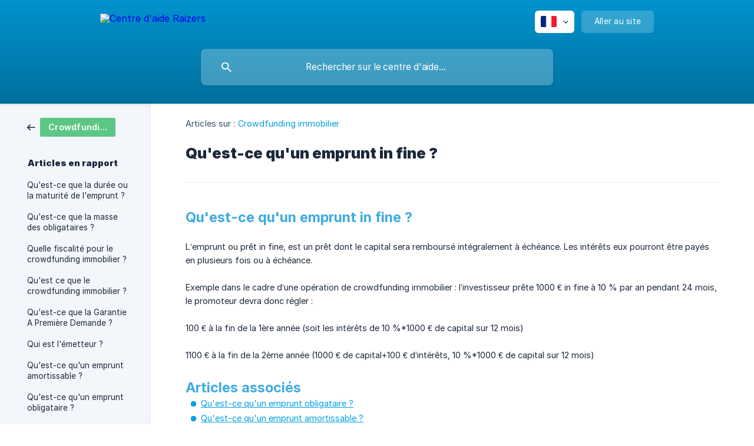

--- FILE ---
content_type: text/html; charset=utf-8
request_url: https://help.raizers.com/fr/article/quest-ce-quun-emprunt-in-fine-yoln6h/
body_size: 4454
content:
<!DOCTYPE html><html lang="fr" dir="ltr"><head><meta http-equiv="Content-Type" content="text/html; charset=utf-8"><meta name="viewport" content="width=device-width, initial-scale=1"><meta property="og:locale" content="fr"><meta property="og:site_name" content="Centre d'aide Raizers"><meta property="og:type" content="website"><link rel="icon" href="https://image.crisp.chat/avatar/website/c2b28abc-d60a-4346-88f6-73c670a93c21/512/?1767546497250" type="image/png"><link rel="apple-touch-icon" href="https://image.crisp.chat/avatar/website/c2b28abc-d60a-4346-88f6-73c670a93c21/512/?1767546497250" type="image/png"><meta name="msapplication-TileColor" content="#009FDF"><meta name="msapplication-TileImage" content="https://image.crisp.chat/avatar/website/c2b28abc-d60a-4346-88f6-73c670a93c21/512/?1767546497250"><style type="text/css">*::selection {
  background: rgba(0, 159, 223, .2);
}

.csh-theme-background-color-default {
  background-color: #009FDF;
}

.csh-theme-background-color-light {
  background-color: #F3F6FB;
}

.csh-theme-background-color-light-alpha {
  background-color: rgba(243, 246, 251, .4);
}

.csh-button.csh-button-accent {
  background-color: #009FDF;
}

.csh-article .csh-article-content article a {
  color: #009FDF;
}

.csh-article .csh-article-content article .csh-markdown.csh-markdown-title.csh-markdown-title-h1 {
  border-color: #009FDF;
}

.csh-article .csh-article-content article .csh-markdown.csh-markdown-code.csh-markdown-code-inline {
  background: rgba(0, 159, 223, .075);
  border-color: rgba(0, 159, 223, .2);
  color: #009FDF;
}

.csh-article .csh-article-content article .csh-markdown.csh-markdown-list .csh-markdown-list-item:before {
  background: #009FDF;
}</style><title>Qu'est-ce qu'un emprunt in fine ?
 | Centre d'aide Raizers</title><script type="text/javascript">window.$crisp = [];

CRISP_WEBSITE_ID = "c2b28abc-d60a-4346-88f6-73c670a93c21";

CRISP_RUNTIME_CONFIG = {
  locale : "fr"
};

(function(){d=document;s=d.createElement("script");s.src="https://client.crisp.chat/l.js";s.async=1;d.getElementsByTagName("head")[0].appendChild(s);})();
</script><meta name="description" content="L’emprunt ou prêt in fine, est un prêt dont le capital sera remboursé intégralement à échéance. Les intérêts eux pourront être payés en plusieurs fois ou à échéance."><meta property="og:title" content="Qu'est-ce qu'un emprunt in fine ?"><meta property="og:description" content="L’emprunt ou prêt in fine, est un prêt dont le capital sera remboursé intégralement à échéance. Les intérêts eux pourront être payés en plusieurs fois ou à échéance."><meta property="og:url" content="https://help.raizers.com/fr/article/quest-ce-quun-emprunt-in-fine-yoln6h/"><link rel="canonical" href="https://help.raizers.com/fr/article/quest-ce-quun-emprunt-in-fine-yoln6h/"><link rel="stylesheet" href="https://static.crisp.help/stylesheets/libs/libs.min.css?cca2211f2ccd9cb5fb332bc53b83aaf4c" type="text/css"/><link rel="stylesheet" href="https://static.crisp.help/stylesheets/site/common/common.min.css?ca10ef04f0afa03de4dc66155cd7f7cf7" type="text/css"/><link rel="stylesheet" href="https://static.crisp.help/stylesheets/site/article/article.min.css?cfcf77a97d64c1cccaf0a3f413d2bf061" type="text/css"/><script src="https://static.crisp.help/javascripts/libs/libs.min.js?c2b50f410e1948f5861dbca6bbcbd5df9" type="text/javascript"></script><script src="https://static.crisp.help/javascripts/site/common/common.min.js?c86907751c64929d4057cef41590a3137" type="text/javascript"></script><script src="https://static.crisp.help/javascripts/site/article/article.min.js?c482d30065e2a0039a69f04e84d9f3fc9" type="text/javascript"></script></head><body><header role="banner"><div class="csh-wrapper"><div class="csh-header-main"><a href="/fr/" role="none" class="csh-header-main-logo"><img src="https://storage.crisp.chat/users/helpdesk/website/b6a20499f3f7d000/raizers-the-investment-circle-_1c53q69.png" alt="Centre d'aide Raizers"></a><div role="none" class="csh-header-main-actions"><div data-expanded="false" role="none" onclick="CrispHelpdeskCommon.toggle_language()" class="csh-header-main-actions-locale"><div class="csh-header-main-actions-locale-current"><span data-country="fr" class="csh-flag"><span class="csh-flag-image"></span></span></div><ul><li><a href="/en/" data-current="false" role="none" class="csh-font-sans-regular"><span data-country="gb" class="csh-flag"><span class="csh-flag-image"></span></span>English</a></li><li><a href="/es/" data-current="false" role="none" class="csh-font-sans-regular"><span data-country="es" class="csh-flag"><span class="csh-flag-image"></span></span>Spanish</a></li><li><a href="/fr/" data-current="true" role="none" class="csh-font-sans-medium"><span data-country="fr" class="csh-flag"><span class="csh-flag-image"></span></span>French</a></li></ul></div><a href="https://raizers.com/" target="_blank" rel="noopener noreferrer" role="none" class="csh-header-main-actions-website"><span class="csh-header-main-actions-website-itself csh-font-sans-regular">Aller au site</span></a></div><span class="csh-clear"></span></div><form action="/fr/includes/search/" role="search" onsubmit="return false" data-target-suggest="/fr/includes/suggest/" data-target-report="/fr/includes/report/" data-has-emphasis="false" data-has-focus="false" data-expanded="false" data-pending="false" class="csh-header-search"><span class="csh-header-search-field"><input type="search" name="search_query" autocomplete="off" autocorrect="off" autocapitalize="off" maxlength="100" placeholder="Rechercher sur le centre d'aide..." aria-label="Rechercher sur le centre d'aide..." role="searchbox" onfocus="CrispHelpdeskCommon.toggle_search_focus(true)" onblur="CrispHelpdeskCommon.toggle_search_focus(false)" onkeydown="CrispHelpdeskCommon.key_search_field(event)" onkeyup="CrispHelpdeskCommon.type_search_field(this)" onsearch="CrispHelpdeskCommon.search_search_field(this)" class="csh-font-sans-regular"><span class="csh-header-search-field-autocomplete csh-font-sans-regular"></span><span class="csh-header-search-field-ruler"><span class="csh-header-search-field-ruler-text csh-font-sans-semibold"></span></span></span><div class="csh-header-search-results"></div></form></div><div data-tile="default" data-has-banner="true" class="csh-header-background csh-theme-background-color-default"><span style="background-image: url('https://storage.crisp.chat/users/helpdesk/website/b6a20499f3f7d000/photo-nouvelle-hp_lu3sva.jpg');" class="csh-header-background-banner"></span></div></header><div id="body" class="csh-theme-background-color-light csh-body-full"><div class="csh-wrapper csh-wrapper-full csh-wrapper-large"><div class="csh-article"><aside role="complementary"><div class="csh-aside"><div class="csh-article-category csh-navigation"><a href="/fr/category/crowdfunding-immobilier-1yn3e/" role="link" class="csh-navigation-back csh-navigation-back-item"><span style="background-color: #5cc785;" data-has-category="true" class="csh-category-badge csh-font-sans-medium">Crowdfunding immobilier</span></a></div><p class="csh-aside-title csh-text-wrap csh-font-sans-bold">Articles en rapport</p><ul role="list"><li role="listitem"><a href="/fr/article/quest-ce-que-la-duree-ou-la-maturite-de-lemprunt-1cct1qh/" role="link" class="csh-aside-spaced csh-text-wrap csh-font-sans-regular">Qu'est-ce que la durée ou la maturité de l'emprunt ?</a></li><li role="listitem"><a href="/fr/article/quest-ce-que-la-masse-des-obligataires-1x5i0jh/" role="link" class="csh-aside-spaced csh-text-wrap csh-font-sans-regular">Qu'est-ce que la masse des obligataires ?</a></li><li role="listitem"><a href="/fr/article/quelle-fiscalite-pour-le-crowdfunding-immobilier-1wqloup/" role="link" class="csh-aside-spaced csh-text-wrap csh-font-sans-regular">Quelle fiscalité pour le crowdfunding immobilier ?</a></li><li role="listitem"><a href="/fr/article/quest-ce-que-le-crowdfunding-immobilier-1qjeiul/" role="link" class="csh-aside-spaced csh-text-wrap csh-font-sans-regular">Qu'est ce que le crowdfunding immobilier ?</a></li><li role="listitem"><a href="/fr/article/quest-ce-que-la-garantie-a-premiere-demande-ottyvv/" role="link" class="csh-aside-spaced csh-text-wrap csh-font-sans-regular">Qu'est-ce que la Garantie A Première Demande ?</a></li><li role="listitem"><a href="/fr/article/qui-est-lemetteur-ukwm49/" role="link" class="csh-aside-spaced csh-text-wrap csh-font-sans-regular">Qui est l'émetteur ?</a></li><li role="listitem"><a href="/fr/article/quest-ce-quun-emprunt-amortissable-108shs0/" role="link" class="csh-aside-spaced csh-text-wrap csh-font-sans-regular">Qu'est-ce qu'un emprunt amortissable ?</a></li><li role="listitem"><a href="/fr/article/quest-ce-quun-emprunt-obligataire-1j0dv20/" role="link" class="csh-aside-spaced csh-text-wrap csh-font-sans-regular">Qu'est-ce qu'un emprunt obligataire ?</a></li></ul></div></aside><div role="main" class="csh-article-content csh-article-content-split"><div class="csh-article-content-wrap"><article class="csh-text-wrap"><div role="heading" class="csh-article-content-header"><div class="csh-article-content-header-metas"><div class="csh-article-content-header-metas-category csh-font-sans-regular">Articles sur :<span> </span><a href="/fr/category/crowdfunding-immobilier-1yn3e/" role="link">Crowdfunding immobilier</a></div></div><h1 class="csh-font-sans-bold">Qu'est-ce qu'un emprunt in fine ?</h1></div><div role="article" class="csh-article-content-text csh-article-content-text-large"><h3 onclick="CrispHelpdeskCommon.go_to_anchor(this)" id="3-quest-ce-quun-emprunt-in-fine" class="csh-markdown csh-markdown-title csh-markdown-title-h3 csh-font-sans-semibold"><span style="color:#3faae1">Qu'est-ce qu'un emprunt in fine ?</span></h3><p><br></p><p><span>L’emprunt ou prêt in fine, est un prêt dont le capital sera remboursé intégralement à échéance. Les intérêts eux pourront être payés en plusieurs fois ou à échéance.</span></p><p><br></p><p><span>Exemple dans le cadre d’une opération de crowdfunding immobilier : l’investisseur prête 1000 € in fine à 10 % par an pendant 24 mois, le promoteur devra donc régler :</span></p><p><br></p><p><span>100 € à la fin de la 1ère année (soit les intérêts de 10 %*1000 € de capital sur 12 mois)</span></p><p><br></p><p><span>1100 € à la fin de la 2ème année (1000 € de capital+100 € d’intérêts, 10 %*1000 € de capital sur 12 mois)</span></p><p><br></p><h3 onclick="CrispHelpdeskCommon.go_to_anchor(this)" id="3-articles-associes" class="csh-markdown csh-markdown-title csh-markdown-title-h3 csh-font-sans-semibold"><span style="color:#3faae1">Articles associés</span></h3><ul class="csh-markdown csh-markdown-list csh-markdown-list-unordered"><li value="1" class="csh-markdown csh-markdown-list-item"><a class="csh-markdown csh-markdown-link csh-markdown-link-text" target="_self" href="/fr/article/quest-ce-quun-emprunt-obligataire-1j0dv20/"><span>Qu'est-ce qu'un emprunt obligataire ?</span></a></li><li value="2" class="csh-markdown csh-markdown-list-item"><a class="csh-markdown csh-markdown-link csh-markdown-link-text" target="_self" href="/fr/article/quest-ce-quun-emprunt-amortissable-108shs0/"><span>Qu'est-ce qu'un emprunt amortissable ?</span></a></li><li value="3" class="csh-markdown csh-markdown-list-item"><a class="csh-markdown csh-markdown-link csh-markdown-link-text" target="_self" href="/fr/article/quels-sont-les-risques-encourus-1fh4n7s/"><span>Quels sont les risques encourus ?</span></a></li></ul><span class="csh-markdown csh-markdown-line csh-article-content-separate csh-article-content-separate-top"></span><p class="csh-article-content-updated csh-text-wrap csh-font-sans-light">Mis à jour le : 29/03/2022</p><span class="csh-markdown csh-markdown-line csh-article-content-separate csh-article-content-separate-bottom"></span></div></article><section data-has-answer="false" role="none" class="csh-article-rate"><div class="csh-article-rate-ask csh-text-wrap"><p class="csh-article-rate-title csh-font-sans-medium">Cet article a-t-il répondu à vos questions ?</p><ul><li><a href="#" role="button" aria-label="Oui" onclick="CrispHelpdeskArticle.answer_feedback(true); return false;" class="csh-button csh-button-grey csh-button-small csh-font-sans-medium">Oui</a></li><li><a href="#" role="button" aria-label="Non" onclick="CrispHelpdeskArticle.answer_feedback(false); return false;" class="csh-button csh-button-grey csh-button-small csh-font-sans-medium">Non</a></li></ul></div><div data-is-open="false" class="csh-article-rate-feedback-wrap"><div data-had-error="false" class="csh-article-rate-feedback-container"><form action="https://help.raizers.com/fr/article/quest-ce-quun-emprunt-in-fine-yoln6h/feedback/" method="post" onsubmit="CrispHelpdeskArticle.send_feedback_comment(this); return false;" data-is-locked="false" class="csh-article-rate-feedback"><p class="csh-article-rate-feedback-title csh-font-sans-bold">Partagez vos commentaires</p><textarea name="feedback_comment" cols="1" rows="1" maxlength="200" placeholder="Expliquez brièvement ce que vous pensez de cet article.
Nous pourrions revenir vers vous." onkeyup="CrispHelpdeskArticle.type_feedback_comment(event)" class="csh-article-rate-feedback-field csh-font-sans-regular"></textarea><div class="csh-article-rate-feedback-actions"><button type="submit" role="button" aria-label="Envoyer mon retour" data-action="send" class="csh-button csh-button-accent csh-font-sans-medium">Envoyer mon retour</button><a href="#" role="button" aria-label="Annuler" onclick="CrispHelpdeskArticle.cancel_feedback_comment(); return false;" data-action="cancel" class="csh-button csh-button-grey csh-font-sans-medium">Annuler</a></div></form></div></div><div data-is-satisfied="true" class="csh-article-rate-thanks"><p class="csh-article-rate-title csh-article-rate-thanks-title csh-font-sans-semibold">Merci !</p><div class="csh-article-rate-thanks-smiley csh-article-rate-thanks-smiley-satisfied"><span data-size="large" data-name="blushing" class="csh-smiley"></span></div><div class="csh-article-rate-thanks-smiley csh-article-rate-thanks-smiley-dissatisfied"><span data-size="large" data-name="thumbs-up" class="csh-smiley"></span></div></div></section></div></div></div></div></div><footer role="contentinfo"><div class="csh-footer-ask"><div class="csh-wrapper"><div class="csh-footer-ask-text"><p class="csh-footer-ask-text-title csh-text-wrap csh-font-sans-bold">Vous ne trouvez pas ce que vous cherchez ?</p><p class="csh-footer-ask-text-label csh-text-wrap csh-font-sans-regular">Discutez avec nous ou envoyez-nous un email.</p></div><ul class="csh-footer-ask-buttons"><li><a aria-label="Discuter avec nous" href="#" role="button" onclick="CrispHelpdeskCommon.open_chatbox(); return false;" class="csh-button csh-button-accent csh-button-icon-chat csh-button-has-left-icon csh-font-sans-regular">Discuter avec nous</a></li><li><a aria-label="Envoyer un email" href="mailto:contact@raizers.com" role="button" class="csh-button csh-button-accent csh-button-icon-email csh-button-has-left-icon csh-font-sans-regular">Envoyer un email</a></li></ul></div></div><div class="csh-footer-copyright csh-footer-copyright-separated"><div class="csh-wrapper"><span class="csh-footer-copyright-brand"><span class="csh-font-sans-regular">© 2026</span><img src="https://storage.crisp.chat/users/helpdesk/website/b6a20499f3f7d000/raizers-the-investment-circle_169m3gj.png" alt="Centre d'aide Raizers"></span><span class="csh-footer-copyright-crisp csh-font-sans-regular">We run on<span> </span><a href="https://crisp.chat/knowledge/?utm_medium=knowledge" rel="nofollow" target="_blank" role="none" class="csh-font-sans-medium">Crisp Knowledge</a>.</span></div></div></footer></body></html>